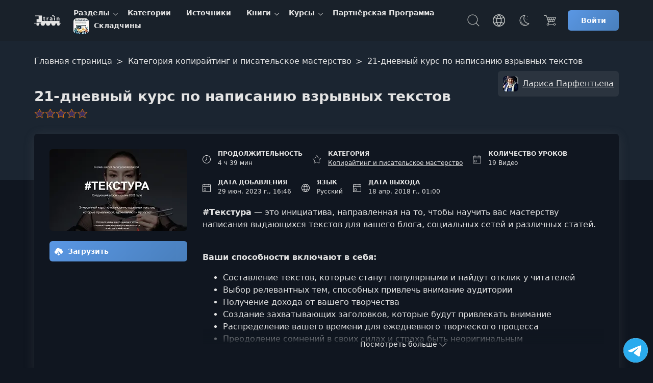

--- FILE ---
content_type: text/html; charset=UTF-8
request_url: https://coursetrain.net/course/21-dnevnyy-kurs-po-napisaniyu-vzryvnyh-tekstov
body_size: 15586
content:
<!DOCTYPE html><html lang="ru"><head><meta charset="UTF-8"><meta name="viewport" content="width=device-width, initial-scale=1"><title>21-дневный курс по написанию взрывных текстов | Лариса Парфентьева</title><meta name="description" content="#Текстура — это инициатива, направленная на то, чтобы научить вас мастерству написания выдающихся текстов для вашего блога, социальных сетей и различных статей."><link rel="icon" type="image/svg+xml" href="/favicon.svg"><meta name="robots" content="index, follow"><link rel="preconnect" href="https://cdn.coursetrain.net" crossorigin><link rel="dns-prefetch" href="https://cdn.coursetrain.net"><link rel="preconnect" href="https://www.googletagmanager.com" crossorigin><link rel="preconnect" href="https://www.gstatic.com" crossorigin><link rel="dns-prefetch" href="https://www.googletagmanager.com"><link rel="dns-prefetch" href="https://www.gstatic.com"> <script async src="https://www.googletagmanager.com/gtag/js?id=G-K1P57WKCCT"></script> <script>
            window.dataLayer = window.dataLayer || [];
            function gtag(){dataLayer.push(arguments);}
            gtag('js', new Date());

            gtag('config', 'G-K1P57WKCCT');
        </script> <meta property="og:type" content="article"><meta property="og:image" content="https://cdn.coursetrain.net/course/21-dnevnyy-kurs-po-napisaniyu-vzryvnyh-tekstov.jpg"><meta property="og:image:alt" content="21-дневный курс по написанию взрывных текстов"><meta name="twitter:image" content="https://cdn.coursetrain.net/course/21-dnevnyy-kurs-po-napisaniyu-vzryvnyh-tekstov.jpg"><meta property="og:video" content="https://vss1.coursetrain.net/s/c79e0d115070cb1f435fe45144d0a1d6/76566d78676f7264606073607371757764600fecf924562c6578746f6a6e6f74643077737172330fecf924566f747773727278747860716f686f77600fecf92456696afefe72fefe77fe75646efefefe750fecf924/lesson1.mp4"><meta property="og:video:type" content="video/mp4"><meta property="og:video:secure_url" content="https://vss1.coursetrain.net/s/c79e0d115070cb1f435fe45144d0a1d6/76566d78676f7264606073607371757764600fecf924562c6578746f6a6e6f74643077737172330fecf924566f747773727278747860716f686f77600fecf92456696afefe72fefe77fe75646efefefe750fecf924/lesson1.mp4"><meta name="twitter:player" content="https://coursetrain.net/course/21-dnevnyy-kurs-po-napisaniyu-vzryvnyh-tekstov"><meta name="twitter:player:width" content="1280"><meta name="twitter:player:height" content="720"><meta property="og:site_name" content="CourseTrain"><meta property="og:title" content="21-дневный курс по написанию взрывных текстов"><meta property="og:description" content="#Текстура — это инициатива, направленная на то, чтобы научить вас мастерству написания выдающихся текстов для вашего блога, социальных сетей и различных статей."><meta property="og:site" content="CourseTrain"><meta name="twitter:card" content="player"><meta name="twitter:domain" content="coursetrain.net"><meta name="twitter:title" content="21-дневный курс по написанию взрывных текстов"><meta name="twitter:description" content="#Текстура — это инициатива, направленная на то, чтобы научить вас мастерству написания выдающихся текстов для вашего блога, социальных сетей и различных статей."><meta property="og:url" content="https://coursetrain.net/course/21-dnevnyy-kurs-po-napisaniyu-vzryvnyh-tekstov"><meta name="twitter:url" content="https://coursetrain.net/course/21-dnevnyy-kurs-po-napisaniyu-vzryvnyh-tekstov"><link rel="canonical" href="https://coursetrain.net/course/21-dnevnyy-kurs-po-napisaniyu-vzryvnyh-tekstov" /><link type="text/css" rel="stylesheet" href="https://coursetrain.net/styles/main.css"><link type="text/css" rel="stylesheet" href="https://coursetrain.net/styles/raw.css?ver=532c6bf1"><link type="text/css" rel="stylesheet" href="https://coursetrain.net/styles/book-one.css?ver=532c6bf1"><link type="text/css" rel="stylesheet" href="https://coursetrain.net/styles/comment.css?ver=532c6bf1"><link type="text/css" rel="stylesheet" href="https://coursetrain.net/styles/course.css?ver=532c6bf1"><link type="text/css" rel="stylesheet" href="https://coursetrain.net/styles/pricing.css?ver=532c6bf1"> <script type="application/ld+json">
        {
            "@context": "https://schema.org",
            "@type": "Course",
            "publisher": {
                "@type": "Organization",
                "name": "CourseTrain",
                "sameAs": "https://coursetrain.net/"
          },
          "creator": [
                {
          "@id": "https://coursetrain.net/source/larisa-parfenteva",
              "@type": "Person",
              "name": "Лариса Парфентьева",
              "sameAs": "https://coursetrain.net/source/larisa-parfenteva"
            }                ],
        "provider": {
          "@type": "Organization",
          "name": "CourseTrain",
          "sameAs": "https://coursetrain.net/",
          "contactPoint": {
            "@type": "ContactPoint",
            "contactType": "customer support",
            "url": "https://coursetrain.net/contacts"
          }
        },
        "@id": "https://coursetrain.net/course/21-dnevnyy-kurs-po-napisaniyu-vzryvnyh-tekstov",
          "name": "21-дневный курс по написанию взрывных текстов",
          "description": "#Текстура &amp;amp;mdash; это инициатива, направленная на то, чтобы научить вас мастерству написания выдающихся текстов для вашего блога, социальных сетей и различных статей.",
          "isAccessibleForFree": true,
          "image": "https://cdn.coursetrain.net/course/21-dnevnyy-kurs-po-napisaniyu-vzryvnyh-tekstov.jpg",
          "inLanguage": "ru",
          "hasCourseInstance": {
              "@type": "CourseInstance",
              "courseMode": "Online",
              "courseWorkload": "PT4H39M",
              "instructor": [{
                 "@id": "https://coursetrain.net/source/larisa-parfenteva",
                 "@type": "Person",
                 "name": "Лариса Парфентьева",
                 "sameAs": "https://coursetrain.net/source/larisa-parfenteva"
                 }        ]        },
        "offers": [
            {
                "@type": "Offer",
                "category": "Free",
                  "price": 0,
                  "priceCurrency": "USD"
              }
          ],
                "about": {
            "name": "копирайтинг и писательское мастерство"
          }
                      }
    </script> </head><body class="theme_light body-train" ><header class="main-header"><div class="container main-header-container"><div class="main-header-side"><button class="nav-toggle" type="button" aria-label="Toggle navigation"><svg width="32" height="32" fill="currentColor" viewBox="0 0 16 16"><use href="https://coursetrain.net/svg/sprite.svg?ver=532c6bf1#icon-toggle"></use></svg></button><a href="https://coursetrain.net/" title="CourseTrain" class="main-header-logo"><svg class="logo-t logo-t-desktop" version="1.1" width="166" height="40" xmlns="http://www.w3.org/2000/svg" viewBox="0 0 1518 191" fill="currentColor"><g><path d="M1261.8,92.2c-2.4,1.1-5.7,1.6-9.9,1.6c-11.4,0-17.1-5.7-17.1-17.1V53.8h-7.2V43.2h7.2V31.3h14.4v11.9h11.7v10.6h-11.7v23c0,1.8,0.5,3.1,1.5,4s2.3,1.4,4,1.4c2.6,0,5-0.7,7-2L1261.8,92.2L1261.8,92.2z"></path><path d="M1299.8,93.2h-14.4l0.1-50.1h14.3v9.3c0.9-2.9,2.4-5.2,4.6-7c2.1-1.8,4.6-2.6,7.5-2.6c1.6,0,2.8,0.1,3.8,0.4v13.6c-1.6-0.7-3.4-1.1-5.4-1.1c-3.1,0-5.6,1.1-7.5,3.4s-2.9,5.3-2.9,9L1299.8,93.2L1299.8,93.2z"></path><path d="M1362.4,87.1c-2.1,4.3-6.3,6.4-12.4,6.4c-4.9,0-8.7-1.4-11.4-4.1c-2.7-2.8-4.1-6.2-4.1-10.4c0-4.8,1.8-8.6,5.3-11.2c3.5-2.7,8.8-4,15.7-4h6.3v-3.5c0-4.2-2.8-6.3-8.4-6.3c-5.4,0-10.4,1.5-15,4.5V45.6c3.9-2.2,9.7-3.4,17.1-3.4c7.1,0,12.4,1.5,15.9,4.6s5.2,7.8,5.2,14.3v32.1h-14.1L1362.4,87.1L1362.4,87.1z M1355.3,83.4c2,0,3.6-0.6,4.7-1.9s1.7-3,1.7-5.1v-3.7h-4.7c-2.4,0-4.3,0.5-5.6,1.6c-1.3,1-2,2.4-2,4C1349.4,81.7,1351.4,83.4,1355.3,83.4z"></path><rect x="1403.2" y="43.1" width="14.4" height="50.1"></rect><path d="M1490.8,93.2h-14.4V63.3c0-3-0.7-5.2-2.1-6.8c-1.4-1.5-3.3-2.3-5.8-2.3c-2.6,0-4.8,1-6.6,3.1c-1.8,2.1-2.6,5.2-2.6,9.3v26.5h-14.4V43h14.4v8.5c1.2-2.8,3.2-5,5.8-6.6c2.6-1.6,5.7-2.4,9.3-2.4c5.1,0,9.2,1.5,12.1,4.6s4.3,7.6,4.3,13.5L1490.8,93.2L1490.8,93.2z"></path></g><ellipse cx="1410.4" cy="28.8" rx="7.5" ry="7.2"></ellipse><ellipse transform="matrix(0.3625 -0.932 0.932 0.3625 873.5683 1319.1382)" cx="1401" cy="21" rx="7.7" ry="9.4"></ellipse><ellipse transform="matrix(0.2003 -0.9797 0.9797 0.2003 1094.4684 1369.9008)" cx="1386.4" cy="14.5" rx="10.3" ry="14.4"></ellipse><line class="st0" x1="1197.5" y1="31.4" x2="1181" y2="101.4"></line><rect x="1205.4" y="100.9" class="st1" width="286.4" height="40.1"></rect><rect x="1083.5" y="133.5" class="st1" width="427.5" height="9.2"></rect><rect x="1155.3" y="10.8" class="st1" width="52.6" height="113.6"></rect><rect x="1121.9" y="70" class="st1" width="40.9" height="54.3"></rect><rect x="1099.4" y="10.8" class="st1" width="63.5" height="11.7"></rect><circle class="st1" cx="1223.1" cy="146.2" r="33.4"></circle><circle class="st1" cx="1140.7" cy="158.1" r="21.3"></circle><circle class="st1" cx="1473.8" cy="158.1" r="21.3"></circle><circle class="st1" cx="1308.1" cy="146.2" r="33.4"></circle><circle class="st1" cx="1394.1" cy="145.2" r="33.4"></circle><g><ellipse class="st2" cx="254.8" cy="94.1" rx="83.7" ry="82.3"></ellipse><ellipse class="st2" cx="254.8" cy="94.1" rx="58.5" ry="57.6"></ellipse><ellipse class="st2" cx="254.1" cy="93.5" rx="13.9" ry="13.7"></ellipse><line class="st2" x1="254.8" y1="79.9" x2="254.8" y2="36.5"></line><line class="st2" x1="260.2" y1="83.2" x2="282.1" y2="45.7"></line><line class="st2" x1="267.2" y1="85.1" x2="305.4" y2="63.5"></line><line class="st2" x1="269.3" y1="91.6" x2="313.4" y2="91.6"></line><line class="st2" x1="254.3" y1="81.1" x2="254.3" y2="37.8"></line><line class="st2" x1="246.9" y1="81.3" x2="224.9" y2="43.7"></line><line class="st2" x1="243" y1="86.4" x2="204.9" y2="64.7"></line><line class="st2" x1="241" y1="91.6" x2="197" y2="91.6"></line><line class="st2" x1="245.1" y1="103.2" x2="223" y2="140.7"></line><line class="st2" x1="241" y1="98.9" x2="201.6" y2="118.3"></line><line class="st2" x1="239.7" y1="92.2" x2="195.7" y2="92.2"></line><line class="st2" x1="253.7" y1="107.9" x2="253.7" y2="151.3"></line><line class="st2" x1="262.7" y1="105.1" x2="289.4" y2="139.6"></line><line class="st2" x1="268" y1="99.8" x2="307.4" y2="119.3"></line><line class="st2" x1="268" y1="92.2" x2="312.1" y2="92.2"></line><polygon class="st3" points="212.4,121.2 391.8,75.5 395.7,89.1 216.3,134.6"></polygon><ellipse class="st4" cx="201.4" cy="132.2" rx="13.9" ry="13.7"></ellipse></g><g class="prim"><path d="M136.2,168.2c-12.8,7-28.2,10.4-46.3,10.4c-24.8,0-45.2-7.9-61.2-23.6C12.6,139.3,4.6,118.9,4.6,93.9C5,69.1,13.1,48.7,28.7,32.5c15.6-16.2,37-24.3,64.2-24.3c16.7,0,31.2,3.2,43.3,9.4v40.7c-11.5-7.2-24.3-10.7-38.4-10.7c-13.2,0-24,4-32.2,11.9c-8.3,7.9-12.5,19.4-12.7,34.4c0.9,14.6,5.2,25.8,13,33.9c7.8,8,18.1,12.1,30.9,12.1c13.7,0,26.8-3.8,39.4-11.4V168.2z"></path><path d="M540.4,176h-47.6v-26.4c-8.7,18.5-25.4,27.7-50.2,27.7c-16.9,0-30.1-4.7-39.6-14.2s-14-23.4-14-41.8V10.9h47.6v99.7c0,19.3,8.5,29,25.4,29c20.6,0,30.9-13.8,30.9-41.4V10.9h47.6L540.4,176L540.4,176z"></path><path d="M646.9,176h-47.6l0.3-165.1h47.2v30.6c3-9.6,8.1-17.2,15.1-23c7.1-5.8,15.3-8.6,24.6-8.6c5.2,0,9.3,0.4,12.4,1.3v45c-5.2-2.4-11.2-3.6-17.9-3.6c-10.2,0-18.5,3.7-24.8,11.2s-9.4,17.4-9.4,29.8V176H646.9z"></path><path d="M853.1,126.2c0,16.3-5.9,28.9-17.6,37.8c-11.7,8.9-27.3,13.4-46.6,13.4c-20,0-36.7-3.4-50.2-10.1V125c15,10.4,30.8,15.6,47.6,15.6c11.9,0,17.9-3.8,17.9-11.4c0-2-0.5-3.8-1.6-5.5s-2.9-3.4-5.5-4.9s-5-2.8-7.2-3.7c-2.2-1-5.3-2.3-9.4-4.1c-4.1-1.7-7.3-3.1-9.4-4.2c-21.9-10.4-32.9-26.1-32.9-46.9c0-16.1,6.1-28.6,18.4-37.5C768.9,13.5,784.1,9,802.4,9c16.9,0,31.1,2.3,42.3,6.8v40.7c-11.5-6.7-25-10.1-40.4-10.1c-5.6,0-10,1.1-13,3.4s-4.6,5.2-4.6,8.6c0,2,0.5,3.8,1.6,5.5s2.9,3.4,5.4,4.9s4.9,2.9,7.2,4.1s5.4,2.7,9.4,4.4c4,1.7,7.2,3.3,9.6,4.6c10,5.2,18,11.2,24.1,18.1C850.1,106.8,853.1,115.5,853.1,126.2z"></path><path d="M1032.3,166.6c-11.3,7.4-28.6,11.1-51.8,11.1c-27.1,0-48.3-7.9-63.4-23.6c-15.1-15.7-22.6-36-22.6-60.7c0-26.3,7.3-46.8,22-61.7c14.7-14.9,32.7-22.3,54.2-22.3c22.1,0,39.6,6.5,52.4,19.4s19.2,32.2,19.2,57.8c0,5-0.9,13.6-2.6,25.7h-97.1c3.3,9.1,8.9,16.2,16.9,21.2s17.7,7.5,29,7.5c16.7,0,31.3-4.7,43.6-14v39.6H1032.3z M972.7,45.4c-7.6,0-14.3,2.8-20.2,8.3s-9.8,13.7-11.7,24.6h57.3v-3.9C996.6,55,988.1,45.4,972.7,45.4z"></path></g></svg><svg class="logo-t-mobile" width="60" height="40"><use href="https://coursetrain.net/svg/sprite.svg?ver=532c6bf1#icon-logo-t-mobile"></use></svg></a><nav class="nav" aria-label="Main navigation"><ul class="nav-container" data-cdn="https://cdn.coursetrain.net" data-domain="coursetrain.net" data-cdn-enabled="1"><li class="nav-li nav-li-child" data-nav-id="38" data-nav-lazy="true"><a href="/topic" class="nav-a" title="Разделы"> Разделы </a><button class="nav-li-child-toggle" type="button" aria-expanded="false">Toggle children</button></li><li class="nav-li " data-nav-id="2" ><a href="/category" class="nav-a" title="Категории"> Категории </a></li><li class="nav-li " data-nav-id="34" ><a href="/source" class="nav-a" title="Источники"> Источники </a></li><li class="nav-li nav-li-child" data-nav-id="33" data-nav-lazy="true"><a href="/book" class="nav-a" title="Книги"> Книги </a><button class="nav-li-child-toggle" type="button" aria-expanded="false">Toggle children</button></li><li class="nav-li nav-li-child" data-nav-id="36" data-nav-lazy="true"><a href="/course" class="nav-a" title="Курсы"> Курсы </a><button class="nav-li-child-toggle" type="button" aria-expanded="false">Toggle children</button></li><li class="nav-li " data-nav-id="132" ><a href="/partnership" class="nav-a" title="Партнёрская Программа"> Партнёрская Программа </a></li><li class="nav-li " data-nav-id="234" ><a href="/category/skladchiny" class="nav-a" title="Складчины"><div class="it-picture mr-5"><img src="https://cdn.coursetrain.net/categories/30x30/skladchiny.webp" srcset="https://cdn.coursetrain.net/categories/60x60/skladchiny.webp 2x" width="30" height="30" alt="Складчины logo" loading="lazy" decoding="async" class="it-icon" data-type="category" ></div> Складчины </a></li></ul></nav></div><div class="main-header-side main-header-side-right"><button class="main-header-base main-header-search mr-10"><span class="vh">Поиск</span><svg class="icon"><use href="https://coursetrain.net/svg/sprite.svg?ver=532c6bf1#icon-search"></use></svg></button><div class="drop mr-10 show-lg"><button class="main-header-base" aria-label="Toggle Languages"><span class="vh">Язык</span><svg class="icon"><use href="https://coursetrain.net/svg/sprite.svg?ver=532c6bf1#icon-language"></use></svg></button><div class="drop-menu"><div class="drop-a drop-item " data-type="language-item" data-title="en" title="English"><svg class="drop-icon"><use href="https://coursetrain.net/svg/sprite.svg?ver=532c6bf1#icon-flag-us"></use></svg> English </div><div class="drop-a drop-item drop-item_active" data-type="language-item" data-title="ru" title="Русский"><svg class="drop-icon"><use href="https://coursetrain.net/svg/sprite.svg?ver=532c6bf1#icon-flag-ru"></use></svg> Русский </div><div class="drop-a drop-item " data-type="language-item" data-title="uk" title="Українська"><svg class="drop-icon"><use href="https://coursetrain.net/svg/sprite.svg?ver=532c6bf1#icon-flag-ua"></use></svg> Українська </div></div></div><div class="drop mr-10 show-lg"><button class="main-header-base" aria-label="Toggle Thems"><span class="vh">Темы:</span><svg class="icon"><use href="https://coursetrain.net/svg/sprite.svg?ver=532c6bf1#icon-moon"></use></svg></button><div class="drop-menu"><div class="drop-a drop-item drop-item_active" data-type="theme-item" data-title="light" title="Голубая"> Голубая </div><div class="drop-a drop-item " data-type="theme-item" data-title="dark" title="Фиолетовая"> Фиолетовая </div><div class="drop-a drop-item " data-type="theme-item" data-title="orange" title="Cветлая"> Cветлая </div><div class="drop-a drop-item " data-type="theme-item" data-title="terminal" title="Терминал"> Терминал </div><div class="drop-a drop-item " data-type="theme-item" data-title="far" title="Norton"> Norton </div></div></div><a href="https://coursetrain.net/pricing" title="Цена" class="main-header-base mr-15"><svg class="icon"><use href="https://coursetrain.net/svg/sprite.svg?ver=532c6bf1#icon-basket"></use></svg></a><a href="https://coursetrain.net/sign-in" title="Войти" class="btn btn-s"> Войти </a></div></div></header><main id="main-content" tabindex="-1"><div class="gradient raw"><div class="container"><div class="breadcrumbs pt-20" itemscope itemtype="https://schema.org/BreadcrumbList"><span class="breadcrumbs__span" itemprop="itemListElement" itemscope itemtype="https://schema.org/ListItem"><a class="breadcrumbs__a" itemprop="item" href="https://coursetrain.net/"><span itemprop="name">Главная страница</span></a><meta itemprop="position" content="1"/></span><span class="breadcrumbs__span" itemprop="itemListElement" itemscope itemtype="https://schema.org/ListItem"><a class="breadcrumbs__a" itemprop="item" href="https://coursetrain.net/category/kopirayting-i-pisatelskoe-masterstvo"><span itemprop="name">Категория копирайтинг и писательское мастерство</span></a><meta itemprop="position" content="2"/></span><span class="breadcrumbs__span" itemprop="itemListElement" itemscope itemtype="https://schema.org/ListItem"><span class="breadcrumbs__a breadcrumbs__a_active" itemprop="name">21-дневный курс по написанию взрывных текстов</span><meta itemprop="item" content="https://coursetrain.net/course/21-dnevnyy-kurs-po-napisaniyu-vzryvnyh-tekstov"><meta itemprop="position" content="3"/></span></div><div class="raw-box"><h1 class="raw-title">21-дневный курс по написанию взрывных текстов</h1><div class="raw-source"><a class="raw-source-item" href="#larisa-parfenteva" title="Лариса Парфентьева"><div class="it-picture"><img src="https://cdn.coursetrain.net/sources/30x30/larisa-parfenteva.webp" srcset="https://cdn.coursetrain.net/sources/60x60/larisa-parfenteva.webp 2x" width="30" height="30" alt="Лариса Парфентьева logo" loading="lazy" decoding="async" class="it-icon" data-type="source" ></div><span class="it-name">Лариса Парфентьева</span></a></div><div class="raw-rating"><div class="raw-rating-on" style="width: 0%;" data-text="+0/-0"></div></div></div></div></div><div class="book-wrap"><div class="container"><div class="book-wrap-flex"><div class="book-wrap-poster course-page-poster "><div class="book-wrap-figure"><img src="https://cdn.coursetrain.net/courses/270x160/21-dnevnyy-kurs-po-napisaniyu-vzryvnyh-tekstov.webp" srcset="https://cdn.coursetrain.net/courses/540x320/21-dnevnyy-kurs-po-napisaniyu-vzryvnyh-tekstov.webp 2x" width="270" height="160" alt="21-дневный курс по написанию взрывных текстов" loading="lazy" decoding="async" class="book-wrap-img" data-type="course" ></div><a href="https://coursetrain.net/sign-in" title="Sign in" class="btn book-wrap-btn"><svg class="icon"><use href="https://coursetrain.net/svg/sprite.svg?ver=532c6bf1#icon-download"></use></svg> Загрузить </a></div><div class="book-wrap-content"><div class="book-wrap-info"><div class="course-box-item"><div class="course-box-left"><svg class="icon"><use href="https://coursetrain.net/svg/sprite.svg?ver=532c6bf1#icon-time"></use></svg></div><div class="course-box-right"><div class="course-box-title">Продолжительность</div><div class="course-box-value"> 4 ч 39 мин </div></div></div><div class="course-box-item"><div class="course-box-left"><svg class="icon"><use href="https://coursetrain.net/svg/sprite.svg?ver=532c6bf1#icon-star"></use></svg></div><div class="course-box-right"><div class="course-box-title">Категория</div><a class="course-box-value" href="https://coursetrain.net/category/kopirayting-i-pisatelskoe-masterstvo" title="Копирайтинг и писательское мастерство">Копирайтинг и писательское мастерство</a></div></div><div class="course-box-item"><div class="course-box-left"><svg class="icon"><use href="https://coursetrain.net/svg/sprite.svg?ver=532c6bf1#icon-calendar"></use></svg></div><div class="course-box-right"><div class="course-box-title">Количество уроков</div><div class="course-box-value">19 Видео</div></div></div><div class="course-box-item"><div class="course-box-left"><svg class="icon"><use href="https://coursetrain.net/svg/sprite.svg?ver=532c6bf1#icon-calendar"></use></svg></div><div class="course-box-right"><div class="course-box-title">Дата добавления</div><div class="course-box-value">29 июн. 2023 г., 16:46</div></div></div><div class="course-box-item"><div class="course-box-left"><svg class="icon"><use href="https://coursetrain.net/svg/sprite.svg?ver=532c6bf1#icon-language"></use></svg></div><div class="course-box-right"><div class="course-box-title">Язык</div><div class="course-box-value">Русский</div></div></div><div class="course-box-item"><div class="course-box-left"><svg class="icon"><use href="https://coursetrain.net/svg/sprite.svg?ver=532c6bf1#icon-calendar"></use></svg></div><div class="course-box-right"><div class="course-box-title">Дата выхода</div><div class="course-box-value">18 апр. 2018 г., 01:00</div></div></div></div><div class="book-wrap-description"><p><strong>#Текстура</strong> &mdash; это инициатива, направленная на то, чтобы научить вас мастерству написания выдающихся текстов для вашего блога, социальных сетей и различных статей.</p><br><p><strong>Ваши способности включают в себя:</strong></p><ul><li>Составление текстов, которые станут популярными и найдут отклик у читателей</li><li>Выбор релевантных тем, способных привлечь внимание аудитории</li><li>Получение дохода от вашего творчества</li><li>Создание захватывающих заголовков, которые будут привлекать внимание</li><li>Распределение вашего времени для ежедневного творческого процесса</li><li>Преодоление сомнений в своих силах и страха быть неоригинальным</li><li>Формирование концепции книги и её представление издательствам</li><li>Изучение уникальных методов написания выдающихся текстов по любым вопросам</li></ul><p><br><strong>БОНУС:</strong> Вы также лучше поймете себя и получите мощное вдохновение.</p><p><strong>Это для вас, если вы:</strong></p><ul><li><strong>Страстный писатель:</strong> Вы обожаете писать и стремитесь найти применение своему умению</li><li><strong>Творец:</strong> Для вас письмо — это больше, чем хобби, это возможное жизненное призвание</li><li><strong>Блогер или эксперт:</strong> Вы стремитесь создавать привлекательные тексты для социальных медиа, касающиеся вашей деятельности</li><li><strong>Копирайтер или фрилансер:</strong> Желаете заниматься написанием текстов на заказ, осваивать удаленную работу и зарабатывать на этом</li><li><strong>Писатель:</strong> Стремитесь написать увлекательное нонфикшн произведение</li><li><strong>Даже если вы мама в декрете:</strong> Хотите интересно делиться историями из своей жизни</li></ul><div class="book-wrap-more">Посмотреть больше <svg width="14" height="8" viewBox="0 0 14 8" xmlns="http://www.w3.org/2000/svg"><path d="M7.0003 6.79988L0.978751 0.778328C0.830657 0.630234 0.593148 0.630234 0.445054 0.778328C0.296961 0.926422 0.296961 1.16393 0.445054 1.31202L6.73485 7.60182C6.88294 7.74991 7.12045 7.74991 7.26855 7.60182L13.5555 1.31202C13.6282 1.23937 13.6673 1.14158 13.6673 1.04657C13.6673 0.951568 13.631 0.853771 13.5555 0.781121C13.4075 0.633027 13.1699 0.633027 13.0219 0.781121L7.0003 6.79988Z" fill="currentColor"/></svg></div></div></div></div></div></div><div><div class="main-content relative"><div class="container"><div class="player"><div class="player-box"><div class="player-left bb"><div id="player-error-notification" class="notification notification-error mb-10" style="display: none;"><div class="notification-container"><p id="player-error-message"></p></div></div><div id="player" class="ar-6-8" data-error-load="Видео недоступно из-за блокировки провайдером или сервер видео недоступен, что маловероятно. Попробуйте использовать VPN для обхода блокировок."><svg class="player-play"><use href="https://coursetrain.net/svg/sprite.svg?ver=532c6bf1#icon-play"></use></svg></div></div><div class="player-right"><form autocomplete="off" class="mb-10"><label for="lessonSearch" class="vh">Поиск</label><input type="search" class="c-input c-input-size-m" placeholder="Поиск по урокам" name="q" id="lessonSearch"></form><ol id="lessons-list" class="lessons-list"><li class="lessons-item lessons-item-video" data-index="1"><div class="lessons-head"><span class="lessons-title">Урок 1.</span><span class="lessons-duration">00:16:58</span></div><div class="lessons-name">Поехали в Текстоманию!</div><progress value="0" max="100"></progress></li><li class="lessons-item lessons-item-video" data-index="2"><div class="lessons-head"><span class="lessons-title">Урок 2.</span><span class="lessons-duration">00:15:09</span></div><div class="lessons-name">Как выбрать классную тему и что делать, если все уже написано?</div><progress value="0" max="100"></progress></li><li class="lessons-item lessons-item-video" data-index="3"><div class="lessons-head"><span class="lessons-title">Урок 3.</span><span class="lessons-duration">00:12:56</span></div><div class="lessons-name">Преодолеваем страх чистого листа</div><progress value="0" max="100"></progress></li><li class="lessons-item lessons-item-video" data-index="4"><div class="lessons-head"><span class="lessons-title">Урок 4.</span><span class="lessons-duration">00:15:15</span></div><div class="lessons-name">Структура</div><progress value="0" max="100"></progress></li><li class="lessons-item lessons-item-video" data-index="5"><div class="lessons-head"><span class="lessons-title">Урок 5.</span><span class="lessons-duration">00:13:57</span></div><div class="lessons-name">Начинаем есть &quot;Бутерброд&quot;</div><progress value="0" max="100"></progress></li><li class="lessons-item lessons-item-video" data-index="6"><div class="lessons-head"><span class="lessons-title">Урок 6.</span><span class="lessons-duration">00:19:58</span></div><div class="lessons-name">Фактура</div><progress value="0" max="100"></progress></li><li class="lessons-item lessons-item-video" data-index="7"><div class="lessons-head"><span class="lessons-title">Урок 7.</span><span class="lessons-duration">01:03:44</span></div><div class="lessons-name">5 точек G хорошего текста</div><progress value="0" max="100"></progress></li><li class="lessons-item lessons-item-video" data-index="8"><div class="lessons-head"><span class="lessons-title">Урок 8.</span><span class="lessons-duration">00:09:14</span></div><div class="lessons-name">Фактура:исследования, факты, метафоры</div><progress value="0" max="100"></progress></li><li class="lessons-item lessons-item-video" data-index="9"><div class="lessons-head"><span class="lessons-title">Урок 9.</span><span class="lessons-duration">00:07:49</span></div><div class="lessons-name">Затравочка пошла!</div><progress value="0" max="100"></progress></li><li class="lessons-item lessons-item-video" data-index="10"><div class="lessons-head"><span class="lessons-title">Урок 10.</span><span class="lessons-duration">00:07:47</span></div><div class="lessons-name">Пилим заголовок</div><progress value="0" max="100"></progress></li><li class="lessons-item lessons-item-video" data-index="11"><div class="lessons-head"><span class="lessons-title">Урок 11.</span><span class="lessons-duration">00:08:33</span></div><div class="lessons-name">Как писать?</div><progress value="0" max="100"></progress></li><li class="lessons-item lessons-item-video" data-index="12"><div class="lessons-head"><span class="lessons-title">Урок 12.</span><span class="lessons-duration">00:09:00</span></div><div class="lessons-name">Литературные приемы</div><progress value="0" max="100"></progress></li><li class="lessons-item lessons-item-video" data-index="13"><div class="lessons-head"><span class="lessons-title">Урок 13.</span><span class="lessons-duration">00:10:14</span></div><div class="lessons-name">Поглотители &quot;Слоек&quot;</div><progress value="0" max="100"></progress></li><li class="lessons-item lessons-item-video" data-index="14"><div class="lessons-head"><span class="lessons-title">Урок 14.</span><span class="lessons-duration">00:13:40</span></div><div class="lessons-name">Умение сокращать</div><progress value="0" max="100"></progress></li><li class="lessons-item lessons-item-video" data-index="15"><div class="lessons-head"><span class="lessons-title">Урок 15.</span><span class="lessons-duration">00:10:26</span></div><div class="lessons-name">Образ и позиционирование</div><progress value="0" max="100"></progress></li><li class="lessons-item lessons-item-video" data-index="16"><div class="lessons-head"><span class="lessons-title">Урок 16.</span><span class="lessons-duration">00:12:53</span></div><div class="lessons-name">Правила хорошего интервью</div><progress value="0" max="100"></progress></li><li class="lessons-item lessons-item-video" data-index="17"><div class="lessons-head"><span class="lessons-title">Урок 17.</span><span class="lessons-duration">00:12:08</span></div><div class="lessons-name">Как начать писать для крупных площадок</div><progress value="0" max="100"></progress></li><li class="lessons-item lessons-item-video" data-index="18"><div class="lessons-head"><span class="lessons-title">Урок 18.</span><span class="lessons-duration">00:11:48</span></div><div class="lessons-name">Как написать книгу?</div><progress value="0" max="100"></progress></li><li class="lessons-item lessons-item-video" data-index="19"><div class="lessons-head"><span class="lessons-title">Урок 19.</span><span class="lessons-duration">00:07:51</span></div><div class="lessons-name">Финальный текст</div><progress value="0" max="100"></progress></li></ol></div></div></div></div><div class="container"><div class="progress-box"><progress value="0" max="100"></progress></div></div> <script>

            "use strict";
            // (function () {
                var courseId = "147";
                var lessonSearchInput = document.getElementById("lessonSearch");
                var lessonsItems = document.getElementsByClassName("lessons-item-video");

                function filterLessonsItems() {
                    var searchTerm = lessonSearchInput.value.toLowerCase();
                    Array.prototype.forEach.call(lessonsItems, function (item) {
                        var lessonName = item.getElementsByClassName('lessons-name')[0].textContent.toLowerCase();
                        if (lessonName.indexOf(searchTerm) !== -1) {
                            item.style.display = '';
                        } else {
                            item.style.display = 'none';
                        }
                    });
                }

                lessonSearchInput.addEventListener('input', filterLessonsItems);

                localStorage.removeItem('less');


                var playerb = document.getElementsByClassName('player-play')[0];

                if (lessonsItems && lessonsItems.length) {
                    Array.prototype.forEach.call(lessonsItems, function (element) {
                        element.addEventListener('click', function (e) {
                            var index = e.currentTarget.getAttribute('data-index');
                            if(myPlayer === undefined) {
                                localStorage.setItem('less', index);
                                playerb.dispatchEvent(new Event('click'));
                            } else {
                                myPlayer.api("find","c147"+index);
                                myPlayer.api('play');
                            }
                        })
                    });
                }

                if (playerb) {
                    playerb.addEventListener('click', function () {
                        ajax('/api/v1/course/'+courseId+'/lessons', 'GET').then(function (data) {
                            playerb.classList.add('player-play_active');
                            loadPlayer(data);
                        }).catch(function (error) {
                            if (gtag && typeof gtag === 'function') {
                                gtag('event', 'player_error', {'text': typeof error === 'object' ? JSON.stringify(error) : error});
                            }
                            showSN(error.message, 'error');
                            location.reload();
                        });
                    }, {once: true});
                }

                if(typeof window.URLSearchParams === 'function') {
                    var searchParams = new URLSearchParams(location.search);
                    if(searchParams.has('lesson')) {
                        var l = String(Number(searchParams.get("lesson")));
                        addClassToLastVideo(l);
                    }                 } 
                function addClassToLastVideo(num) {
                    localStorage.setItem('less', num);
                    var element = document.querySelector('.lessons-item[data-index="'+num+'"]');
                    if(element) {
                        if (location.href.indexOf('com-id-') === -1) {
                            setTimeout(function (){
                                document.getElementById('player').scrollIntoView({block: "center", behavior: "smooth"});
                            }, 1000)
                        }
                        element.classList.add('lessons-item_active');
                        if(element.closest('body').clientWidth > 991) {
                            element.closest('.lessons-list').scrollTop = element.offsetTop - 60;
                        }
                    }
                }

                function loadPlayer(lessons) {
                    var myScript = document.createElement("script");
                    myScript.src = "/libraries/playerjs.js?ver=532c6bf1";
                    myScript.type = "text/javascript";
                    myScript.onreadystatechange = myScript.onload = function () {
                        scriptLoaded(lessons);
                    };
                    document.body.insertBefore(myScript, document.getElementsByClassName('footer')[0]);
                }


                function scriptLoaded(lessons) {
                    ichp(lessons);
                }

                function PlayerjsEvents(event,id,data){
                }

                var myPlayer;
                var player = document.getElementById("player");

                function handlePlayerError(error) {
                    // Get error message from data attribute
                    const errorMessage = player.dataset.errorLoad || 'Failed to load player';
                    
                    // Show error notification above the player
                    const notification = document.getElementById('player-error-notification');
                    const messageElement = document.getElementById('player-error-message');
                    
                    if (notification && messageElement) {
                        messageElement.textContent = errorMessage;
                        notification.style.display = 'block';
                    }

                    // Also show toast notification if available
                    if (typeof window.showSN === 'function') {
                        window.showSN(errorMessage, 'error');
                    }

                    // Track error
                    if (typeof window.gtag === 'function') {
                        window.gtag('event', 'player_error', {
                            'event_category': 'Player',
                            'event_label': 'Player Error',
                            'course_id': courseId,
                            'error': typeof error === 'object' ? JSON.stringify(error) : error
                        });
                    }
                }

                function ichp(playList) {
                    try {
                        myPlayer = new Playerjs({id: "player", file: playList, autoplay: 1, lang: 'ru'});
                    } catch (error) {
                        handlePlayerError(error);
                        return;
                    }

                    player.addEventListener("time", function() {
                        var duration = myPlayer.api('duration');
                        var currentTime = myPlayer.api('time');
                        if(duration > 0){
                            var progressPercent = (currentTime / duration) * 100;
                            if(progressPercent > 100) progressPercent = 100;

                            var playlistId = myPlayer.api('playlist_id');
                            var currentLesson = playlistId.substring(String('c147').length);

                            if(currentLesson && progressPercent > 0 && progressPercent < 100){
                                var lessonItem = document.querySelector('.lessons-item-video[data-index="'+currentLesson+'"]');
                                if(lessonItem){
                                    var progressElement = lessonItem.querySelector('progress');
                                    if(progressElement){
                                        progressElement.value = parseFloat(progressPercent).toFixed(2);
                                    }
                                }
                            }
                        }
                    });
                }

                if (player) {
                    player.addEventListener("play", function (e) {
                        var playlistId = myPlayer.api('playlist_id');
                        var currentLess = playlistId.substring(String('c147').length);
                        setActiveLesson(currentLess, e.target.closest('body').clientWidth);
                        try {
                            var link = String(window.location.origin) + String(window.location.pathname) + '?lesson=' + String(currentLess);
                            window.history.replaceState(null, null, link);
                            // const progress = document.querySelector('progress');
                            // if(progress) {
                            //     const percent = myPlayer.api("playlist","played") || 0;
                            //     progress.value = percent;
                            // }
                        } catch (e) {
                            console.error(e);
                        }
                    })

                    if(Number() > 0) {
                        localStorage.setItem('seek', '');
                        localStorage.setItem('track', '');
                    }

                    player.addEventListener("init", function () {
                        var less = localStorage.getItem('less');
                        if(less) {
                            myPlayer.api("find","c147"+less);
                            myPlayer.api('play');
                        }
                    });
                }

                
                function setActiveLesson(num, width) {
                    if (lessonsItems && lessonsItems.length) {
                        Array.prototype.forEach.call(lessonsItems, function (element) {
                            if(element.getAttribute('data-index') === num) {
                                element.classList.add('lessons-item_active');
                                if(width > 992) {
                                    element.closest('.lessons-list').scrollTop = element.offsetTop - 60;
                                }
                            } else {
                                element.classList.remove('lessons-item_active');
                            }
                        });
                    }
                }

                window.playerWideMode = false;
                window.PlayerWideMode = function(){
                    if(playerWideMode){
                        document.getElementsByClassName("player")[0].classList.remove('player-full');
                        document.body.classList.remove('player-wide-mode');
                    } else {
                        document.getElementsByClassName("player")[0].classList.add('player-full');
                        document.body.classList.add('player-wide-mode');
                    }
                    window.playerWideMode = !window.playerWideMode;
                }
            // })();
        </script> </div></div><section class="container mb-20"><h2 class="standard-title text-left mb-20">Автор - Лариса Парфентьева</h2><div class="posts"><article class="post-card" id="larisa-parfenteva" data-item="true"><div class="post-picture post-picture-square"><img src="https://cdn.coursetrain.net/sources/220x220/larisa-parfenteva.webp" srcset="https://cdn.coursetrain.net/sources/440x440/larisa-parfenteva.webp 2x" width="220" height="220" alt="Лариса Парфентьева logo" loading="lazy" data-link="https://coursetrain.net/source/larisa-parfenteva" decoding="async" class="post-picture-img" data-type="source" ></div><div class="post-info"><div class="post-main"><h3 class="post-title"><a href="https://coursetrain.net/source/larisa-parfenteva" class="post-title-link" title="Лариса Парфентьева"> Лариса Парфентьева </a></h3><p class="post-description"> Автор бестселлера «100 способов изменить жизнь» (издательство МИФ), создатель проекта #Селфквест, журналист, колумнист СМИ. Выступает на TEDx. Работает в издательстве МИФ. </p></div><div class="post-footer"><div class="post-tags"><div class="post-date"><svg class="icon"><use href="https://coursetrain.net/svg/sprite.svg?ver=532c6bf1#icon-source"></use></svg> Автор </div></div></div></div></article></div></section><div class="standard mt-25"><div class="container"><section class="topnews"><div class="topnews-head-container"><h2 class="topnews-head"> Другие материалы в этой категории </h2><div class="topnews-buttons"><button class="topnews-button topnews-button-prev" data-api="true" data-action="advisory-courses-prev" aria-label="Previous" title="Previous"><svg class="icon"><use href="https://coursetrain.net/svg/sprite.svg?ver=532c6bf1#icon-arrow"></use></svg><span class="topnews-button-text">Назад</span></button><button class="topnews-button topnews-button-next" data-api="true" data-action="advisory-courses-next" aria-label="Next" title="Next"><svg class="icon"><use href="https://coursetrain.net/svg/sprite.svg?ver=532c6bf1#icon-arrow"></use></svg><span class="topnews-button-text">Вперед</span></button></div></div><div class="slider"><article class="slider-item"><a href="https://coursetrain.net/course/konstruktor-lichnogo-stilya-nayti-svoy-stil-i-zavoevat-chitatelya-uroven-iii" class="topnews-a" title="Конструктор личного стиля: найти свой стиль и завоевать читателя Уровень III"><div class="topnews-picture"><img src="https://cdn.coursetrain.net/courses/260x159/konstruktor-lichnogo-stilya-nayti-svoy-stil-i-zavoevat-chitatelya-uroven-iii.webp" srcset="https://cdn.coursetrain.net/courses/520x318/konstruktor-lichnogo-stilya-nayti-svoy-stil-i-zavoevat-chitatelya-uroven-iii.webp 2x" width="260" height="159" alt="Конструктор личного стиля: найти свой стиль и завоевать читателя Уровень III" loading="lazy" decoding="async" class="topnews-img" data-type="course" ></div><h3 class="topnews-title"> Конструктор личного стиля: найти свой стиль и завоевать читателя Уровень III </h3></a></article><article class="slider-item"><a href="https://coursetrain.net/course/pismennye-kommunikacii-kak-byt-uslyshannym-i-ponyatym" class="topnews-a" title="Письменные коммуникации: как быть услышанным и понятым"><div class="topnews-picture"><img src="https://cdn.coursetrain.net/courses/260x159/pismennye-kommunikacii-kak-byt-uslyshannym-i-ponyatym.webp" srcset="https://cdn.coursetrain.net/courses/520x318/pismennye-kommunikacii-kak-byt-uslyshannym-i-ponyatym.webp 2x" width="260" height="159" alt="Письменные коммуникации: как быть услышанным и понятым" loading="lazy" decoding="async" class="topnews-img" data-type="course" ></div><h3 class="topnews-title"> Письменные коммуникации: как быть услышанным и понятым </h3></a></article><article class="slider-item"><a href="https://coursetrain.net/book/posobie-po-napisaniyu-romanticheskih-istoriy" class="topnews-a" title="Пособие по написанию романтических историй"><div class="topnews-picture"><img src="https://cdn.coursetrain.net/courses/260x159/posobie-po-napisaniyu-romanticheskih-istoriy.webp" srcset="https://cdn.coursetrain.net/courses/520x318/posobie-po-napisaniyu-romanticheskih-istoriy.webp 2x" width="260" height="159" alt="Пособие по написанию романтических историй" loading="lazy" decoding="async" class="topnews-img" data-type="course" ></div><h3 class="topnews-title"> Пособие по написанию романтических историй </h3></a></article><article class="slider-item"><a href="https://coursetrain.net/course/nil-geyman-uchit-masterstvu-rasskazchika" class="topnews-a" title="Нил Гейман учит мастерству рассказчика"><div class="topnews-picture"><img src="https://cdn.coursetrain.net/courses/260x159/nil-geyman-uchit-masterstvu-rasskazchika.webp" srcset="https://cdn.coursetrain.net/courses/520x318/nil-geyman-uchit-masterstvu-rasskazchika.webp 2x" width="260" height="159" alt="Нил Гейман учит мастерству рассказчика" loading="lazy" decoding="async" class="topnews-img" data-type="course" ></div><h3 class="topnews-title"> Нил Гейман учит мастерству рассказчика </h3></a></article><article class="slider-item"><a href="https://coursetrain.net/course/kak-pisat-istorii" class="topnews-a" title="Как писать истории"><div class="topnews-picture"><img src="https://cdn.coursetrain.net/courses/260x159/kak-pisat-istorii.webp" srcset="https://cdn.coursetrain.net/courses/520x318/kak-pisat-istorii.webp 2x" width="260" height="159" alt="Как писать истории" loading="lazy" decoding="async" class="topnews-img" data-type="course" ></div><h3 class="topnews-title"> Как писать истории </h3></a></article><article class="slider-item"><a href="https://coursetrain.net/course/storiteling" class="topnews-a" title="Сторителинг"><div class="topnews-picture"><img src="https://cdn.coursetrain.net/courses/260x159/storiteling.webp" srcset="https://cdn.coursetrain.net/courses/520x318/storiteling.webp 2x" width="260" height="159" alt="Сторителинг" loading="lazy" decoding="async" class="topnews-img" data-type="course" ></div><h3 class="topnews-title"> Сторителинг </h3></a></article><article class="slider-item"><a href="https://coursetrain.net/course/ya-scenarist-pravila-kinodelov-dlya-kreativa-biznesa-i-zhizni" class="topnews-a" title="Я - Сценарист. Правила киноделов для креатива, бизнеса и жизни"><div class="topnews-picture"><img src="https://cdn.coursetrain.net/courses/260x159/ya-scenarist-pravila-kinodelov-dlya-kreativa-biznesa-i-zhizni.webp" srcset="https://cdn.coursetrain.net/courses/520x318/ya-scenarist-pravila-kinodelov-dlya-kreativa-biznesa-i-zhizni.webp 2x" width="260" height="159" alt="Я - Сценарист. Правила киноделов для креатива, бизнеса и жизни" loading="lazy" decoding="async" class="topnews-img" data-type="course" ></div><h3 class="topnews-title"> Я - Сценарист. Правила киноделов для креатива, бизнеса и жизни </h3></a></article></div></section></div></div><section data-type="course"><div class="container"><div class="standard-title text-left mb-20">Комментарии</div><div class="player"><div class="player-box"><div class="player-left player-left-visible"><form method="post" name="comment-form" class="comment-form" id="comment-form" data-object_id="147" data-object="course"><div class="comment-box"><div class="comment-avatar "><img src="https://cdn.coursetrain.net/profiles/50x50/.webp" srcset="https://cdn.coursetrain.net/profiles/100x100/.webp 2x" width="50" height="50" alt=" logo" loading="lazy" decoding="async" class="comment-avatar-image" data-type="profile" ></div><div class="comment"><div class="mb-20"><label for="commentText" class="vh">Комментарий</label><textarea class="c-textarea" id="commentText" name="comment" placeholder="Ваш комментарий" minlength="5" readonly>Только зарегистрированные пользователи могут комментировать</textarea><input type="hidden" name="course_id" value="147"></div><button type="submit" class="comment-submit btn" disabled>Добавить</button></div></div></form><ul class="comment-list" data-object="course" data-object_id="147" data-user_id=""></ul></div><div class="player-right"></div></div></div></div></section></main><footer class="footer"><div class="container"><div class="footer-row"><div class="footer-side footer-side-top"><div class="footer-copy"><svg version="1.1" xmlns="http://www.w3.org/2000/svg" viewBox="0 0 1518 191" fill="currentColor"><g><path d="M1261.8,92.2c-2.4,1.1-5.7,1.6-9.9,1.6c-11.4,0-17.1-5.7-17.1-17.1V53.8h-7.2V43.2h7.2V31.3h14.4v11.9h11.7v10.6h-11.7v23c0,1.8,0.5,3.1,1.5,4s2.3,1.4,4,1.4c2.6,0,5-0.7,7-2L1261.8,92.2L1261.8,92.2z"></path><path d="M1299.8,93.2h-14.4l0.1-50.1h14.3v9.3c0.9-2.9,2.4-5.2,4.6-7c2.1-1.8,4.6-2.6,7.5-2.6c1.6,0,2.8,0.1,3.8,0.4v13.6c-1.6-0.7-3.4-1.1-5.4-1.1c-3.1,0-5.6,1.1-7.5,3.4s-2.9,5.3-2.9,9L1299.8,93.2L1299.8,93.2z"></path><path d="M1362.4,87.1c-2.1,4.3-6.3,6.4-12.4,6.4c-4.9,0-8.7-1.4-11.4-4.1c-2.7-2.8-4.1-6.2-4.1-10.4c0-4.8,1.8-8.6,5.3-11.2c3.5-2.7,8.8-4,15.7-4h6.3v-3.5c0-4.2-2.8-6.3-8.4-6.3c-5.4,0-10.4,1.5-15,4.5V45.6c3.9-2.2,9.7-3.4,17.1-3.4c7.1,0,12.4,1.5,15.9,4.6s5.2,7.8,5.2,14.3v32.1h-14.1L1362.4,87.1L1362.4,87.1z M1355.3,83.4c2,0,3.6-0.6,4.7-1.9s1.7-3,1.7-5.1v-3.7h-4.7c-2.4,0-4.3,0.5-5.6,1.6c-1.3,1-2,2.4-2,4C1349.4,81.7,1351.4,83.4,1355.3,83.4z"></path><rect x="1403.2" y="43.1" width="14.4" height="50.1"></rect><path d="M1490.8,93.2h-14.4V63.3c0-3-0.7-5.2-2.1-6.8c-1.4-1.5-3.3-2.3-5.8-2.3c-2.6,0-4.8,1-6.6,3.1c-1.8,2.1-2.6,5.2-2.6,9.3v26.5h-14.4V43h14.4v8.5c1.2-2.8,3.2-5,5.8-6.6c2.6-1.6,5.7-2.4,9.3-2.4c5.1,0,9.2,1.5,12.1,4.6s4.3,7.6,4.3,13.5L1490.8,93.2L1490.8,93.2z"></path></g><ellipse cx="1410.4" cy="28.8" rx="7.5" ry="7.2"></ellipse><ellipse transform="matrix(0.3625 -0.932 0.932 0.3625 873.5683 1319.1382)" cx="1401" cy="21" rx="7.7" ry="9.4"></ellipse><ellipse transform="matrix(0.2003 -0.9797 0.9797 0.2003 1094.4684 1369.9008)" cx="1386.4" cy="14.5" rx="10.3" ry="14.4"></ellipse><line class="st0" x1="1197.5" y1="31.4" x2="1181" y2="101.4"></line><rect x="1205.4" y="100.9" class="st1" width="286.4" height="40.1"></rect><rect x="1083.5" y="133.5" class="st1" width="427.5" height="9.2"></rect><rect x="1155.3" y="10.8" class="st1" width="52.6" height="113.6"></rect><rect x="1121.9" y="70" class="st1" width="40.9" height="54.3"></rect><rect x="1099.4" y="10.8" class="st1" width="63.5" height="11.7"></rect><circle class="st1" cx="1223.1" cy="146.2" r="33.4"></circle><circle class="st1" cx="1140.7" cy="158.1" r="21.3"></circle><circle class="st1" cx="1473.8" cy="158.1" r="21.3"></circle><circle class="st1" cx="1308.1" cy="146.2" r="33.4"></circle><circle class="st1" cx="1394.1" cy="145.2" r="33.4"></circle><g><ellipse class="st2" cx="254.8" cy="94.1" rx="83.7" ry="82.3"></ellipse><ellipse class="st2" cx="254.8" cy="94.1" rx="58.5" ry="57.6"></ellipse><ellipse class="st2" cx="254.1" cy="93.5" rx="13.9" ry="13.7"></ellipse><line class="st2" x1="254.8" y1="79.9" x2="254.8" y2="36.5"></line><line class="st2" x1="260.2" y1="83.2" x2="282.1" y2="45.7"></line><line class="st2" x1="267.2" y1="85.1" x2="305.4" y2="63.5"></line><line class="st2" x1="269.3" y1="91.6" x2="313.4" y2="91.6"></line><line class="st2" x1="254.3" y1="81.1" x2="254.3" y2="37.8"></line><line class="st2" x1="246.9" y1="81.3" x2="224.9" y2="43.7"></line><line class="st2" x1="243" y1="86.4" x2="204.9" y2="64.7"></line><line class="st2" x1="241" y1="91.6" x2="197" y2="91.6"></line><line class="st2" x1="245.1" y1="103.2" x2="223" y2="140.7"></line><line class="st2" x1="241" y1="98.9" x2="201.6" y2="118.3"></line><line class="st2" x1="239.7" y1="92.2" x2="195.7" y2="92.2"></line><line class="st2" x1="253.7" y1="107.9" x2="253.7" y2="151.3"></line><line class="st2" x1="262.7" y1="105.1" x2="289.4" y2="139.6"></line><line class="st2" x1="268" y1="99.8" x2="307.4" y2="119.3"></line><line class="st2" x1="268" y1="92.2" x2="312.1" y2="92.2"></line><polygon class="st3" points="212.4,121.2 391.8,75.5 395.7,89.1 216.3,134.6"></polygon><ellipse class="st4" cx="201.4" cy="132.2" rx="13.9" ry="13.7"></ellipse></g><g class="prim"><path d="M136.2,168.2c-12.8,7-28.2,10.4-46.3,10.4c-24.8,0-45.2-7.9-61.2-23.6C12.6,139.3,4.6,118.9,4.6,93.9C5,69.1,13.1,48.7,28.7,32.5c15.6-16.2,37-24.3,64.2-24.3c16.7,0,31.2,3.2,43.3,9.4v40.7c-11.5-7.2-24.3-10.7-38.4-10.7c-13.2,0-24,4-32.2,11.9c-8.3,7.9-12.5,19.4-12.7,34.4c0.9,14.6,5.2,25.8,13,33.9c7.8,8,18.1,12.1,30.9,12.1c13.7,0,26.8-3.8,39.4-11.4V168.2z"></path><path d="M540.4,176h-47.6v-26.4c-8.7,18.5-25.4,27.7-50.2,27.7c-16.9,0-30.1-4.7-39.6-14.2s-14-23.4-14-41.8V10.9h47.6v99.7c0,19.3,8.5,29,25.4,29c20.6,0,30.9-13.8,30.9-41.4V10.9h47.6L540.4,176L540.4,176z"></path><path d="M646.9,176h-47.6l0.3-165.1h47.2v30.6c3-9.6,8.1-17.2,15.1-23c7.1-5.8,15.3-8.6,24.6-8.6c5.2,0,9.3,0.4,12.4,1.3v45c-5.2-2.4-11.2-3.6-17.9-3.6c-10.2,0-18.5,3.7-24.8,11.2s-9.4,17.4-9.4,29.8V176H646.9z"></path><path d="M853.1,126.2c0,16.3-5.9,28.9-17.6,37.8c-11.7,8.9-27.3,13.4-46.6,13.4c-20,0-36.7-3.4-50.2-10.1V125c15,10.4,30.8,15.6,47.6,15.6c11.9,0,17.9-3.8,17.9-11.4c0-2-0.5-3.8-1.6-5.5s-2.9-3.4-5.5-4.9s-5-2.8-7.2-3.7c-2.2-1-5.3-2.3-9.4-4.1c-4.1-1.7-7.3-3.1-9.4-4.2c-21.9-10.4-32.9-26.1-32.9-46.9c0-16.1,6.1-28.6,18.4-37.5C768.9,13.5,784.1,9,802.4,9c16.9,0,31.1,2.3,42.3,6.8v40.7c-11.5-6.7-25-10.1-40.4-10.1c-5.6,0-10,1.1-13,3.4s-4.6,5.2-4.6,8.6c0,2,0.5,3.8,1.6,5.5s2.9,3.4,5.4,4.9s4.9,2.9,7.2,4.1s5.4,2.7,9.4,4.4c4,1.7,7.2,3.3,9.6,4.6c10,5.2,18,11.2,24.1,18.1C850.1,106.8,853.1,115.5,853.1,126.2z"></path><path d="M1032.3,166.6c-11.3,7.4-28.6,11.1-51.8,11.1c-27.1,0-48.3-7.9-63.4-23.6c-15.1-15.7-22.6-36-22.6-60.7c0-26.3,7.3-46.8,22-61.7c14.7-14.9,32.7-22.3,54.2-22.3c22.1,0,39.6,6.5,52.4,19.4s19.2,32.2,19.2,57.8c0,5-0.9,13.6-2.6,25.7h-97.1c3.3,9.1,8.9,16.2,16.9,21.2s17.7,7.5,29,7.5c16.7,0,31.3-4.7,43.6-14v39.6H1032.3z M972.7,45.4c-7.6,0-14.3,2.8-20.2,8.3s-9.8,13.7-11.7,24.6h57.3v-3.9C996.6,55,988.1,45.4,972.7,45.4z"></path></g></svg><p class="footer-copy-text mt-10"> Паровозик, который смог </p></div></div><div class="footer-side footer-side-top"><div class="footer-menu"><div class="footer-menu-side"><div class="footer-menu-title">Категории</div><a class="footer-menu-item footer-menu-item-semi-blod" href="https://coursetrain.net/category" title="Все категории">Все категории</a><a class="footer-menu-item" href="https://coursetrain.net/category/biznes" title="Бизнес и Маркетинг"> Бизнес и Маркетинг </a><a class="footer-menu-item" href="https://coursetrain.net/category/semka-i-montazh-video" title="Съемка и монтаж видео"> Съемка и монтаж видео </a><a class="footer-menu-item" href="https://coursetrain.net/category/semka-i-obrabotka-fotografiy" title="Съемка и обработка фотографий"> Съемка и обработка фотографий </a><a class="footer-menu-item" href="https://coursetrain.net/category/kursy-po-zdorovyu" title="Курсы по здоровью"> Курсы по здоровью </a><a class="footer-menu-item" href="https://coursetrain.net/category/kursy-po-psihologii" title="Психология: Разное"> Психология: Разное </a><a class="footer-menu-item" href="https://coursetrain.net/category/deserty" title="Десерты"> Десерты </a><a class="footer-menu-item" href="https://coursetrain.net/category/smm" title="SMM: Разное"> SMM: Разное </a><a class="footer-menu-item" href="https://coursetrain.net/category/fitnes" title="Фитнес"> Фитнес </a><a class="footer-menu-item" href="https://coursetrain.net/category/neyroseti" title="Нейросети: Разное"> Нейросети: Разное </a><a class="footer-menu-item" href="https://coursetrain.net/category/chatgpt" title="ChatGPT"> ChatGPT </a></div><div class="footer-menu-side"><div class="footer-menu-title">Источники</div><a class="footer-menu-item footer-menu-item-semi-blod" href="https://coursetrain.net/source" title="Все источники">Все источники</a><a class="footer-menu-item" href="https://coursetrain.net/source/cryptology-key" title="Cryptology.Key"> Cryptology.Key </a><a class="footer-menu-item" href="https://coursetrain.net/source/inna-de-almeida" title="Inna de Almeida"> Inna de Almeida </a><a class="footer-menu-item" href="https://coursetrain.net/source/lady-school" title="Lady School"> Lady School </a><a class="footer-menu-item" href="https://coursetrain.net/source/tutorplace" title="TutorPlace"> TutorPlace </a><a class="footer-menu-item" href="https://coursetrain.net/source/wondrium-ot-the-great-courses" title="Wondrium by The Great Courses"> Wondrium by The Great Courses </a><a class="footer-menu-item" href="https://coursetrain.net/source/aleksey-arestovich" title="Алексей Арестович"> Алексей Арестович </a><a class="footer-menu-item" href="https://coursetrain.net/source/vasilina-baranova" title="Василина Баранова"> Василина Баранова </a><a class="footer-menu-item" href="https://coursetrain.net/source/art-for-introvert" title="Правое полушарие интроверта"> Правое полушарие интроверта </a><a class="footer-menu-item" href="https://coursetrain.net/source/shkola-myshleniya-apeiron" title="Школа мышления APEIRON"> Школа мышления APEIRON </a></div><div class="footer-menu-side"><a class="footer-menu-item" href="https://coursetrain.net/pricing" title="Цена">Цена</a><a class="footer-menu-item" href="https://coursetrain.net/contacts" title="Контакты">Контакты</a><a class="footer-menu-item" href="https://coursetrain.net/faq" title="Распространенные вопросы">Распространенные вопросы</a><a class="footer-menu-item" href="https://coursetrain.net/playlist" title="Плейлисты">Плейлисты</a><a class="footer-menu-item" href="https://coursetrain.net/privacy" title="Приватность">Приватность</a><a class="footer-menu-item" href="https://coursetrain.net/terms" title="Условия">Условия</a></div></div></div><div class="footer-side footer-side-top"><div class="footer-sd mb-25"><div class="menu"><div class="footer-sd-title">Темы:</div><div class="footer-menu-box"><button class="theme-btn btn btn-active" data-title="light" data-type="theme-item">Голубая</button><button class="theme-btn btn-outline" data-title="dark" data-type="theme-item">Фиолетовая</button><button class="theme-btn btn-outline" data-title="orange" data-type="theme-item">Cветлая</button><button class="theme-btn btn-outline" data-title="terminal" data-type="theme-item">Терминал</button><button class="theme-btn btn-outline" data-title="far" data-type="theme-item">Norton</button></div></div></div><div class="footer-sd mb-25"><div class="menu"><div class="footer-sd-title">Язык:</div><div class="footer-menu-box"><button class="theme-btn btn-outline" data-title="en" title="English" data-type="language-item"><svg class="icon"><use href="https://coursetrain.net/svg/sprite.svg?ver=532c6bf1#icon-flag-us"></use></svg><span>English</span></button><button class="theme-btn btn btn-active" data-title="ru" title="Русский" data-type="language-item"><svg class="icon"><use href="https://coursetrain.net/svg/sprite.svg?ver=532c6bf1#icon-flag-ru"></use></svg><span>Русский</span></button><button class="theme-btn btn-outline" data-title="uk" title="Українська" data-type="language-item"><svg class="icon"><use href="https://coursetrain.net/svg/sprite.svg?ver=532c6bf1#icon-flag-ua"></use></svg><span>Українська</span></button></div></div></div></div></div></div></footer><div class="telegram"><a href="https://t.me/coursetrain" target="_blank" rel="noopener noreferrer nofollow" title="Посетить канал" class="telegram-link"><svg class="telegram-icon"><use href="https://coursetrain.net/svg/sprite.svg#icon-telegram"></use></svg></a></div><div class="main-search"><div class="main-search-overlay"></div><div class="main-search-form"><div class="container relative"><form autocomplete="off" action="https://coursetrain.net/search" rel="search"><label for="mainSearch" class="vh">Поиск</label><input type="hidden" name="order_by" value="created_at"><input type="hidden" name="order" value="desc"><input type="search" class="c-input c-input-home" placeholder="Кто ищет, тот всегда найдет! 🐞" name="q" value="" id="mainSearch"></form><button class="main-search-recognition"><svg class="icon"><use href="https://coursetrain.net/svg/sprite.svg?ver=532c6bf1#icon-mic"></use></svg></button><button class="main-search-close"><svg class="icon"><use href="https://coursetrain.net/svg/sprite.svg?ver=532c6bf1#icon-close"></use></svg></button></div></div><div class="container"><div class="main-search-result"></div><button class="btn d-block vh" id="searchBtn">Посмотреть все результаты ⏎</button></div></div><script defer src="https://coursetrain.net/scripts/main.js?ver=532c6bf1"></script> <script>var course_id = 147;</script> <script src="https://coursetrain.net/scripts/comments.js?ver=532c6bf1"></script> <script src="https://accounts.google.com/gsi/client" async defer></script> <script src="https://coursetrain.net/scripts/gfw.js?ver=532c6bf1" async defer></script> </body></html>

--- FILE ---
content_type: text/css
request_url: https://coursetrain.net/styles/raw.css?ver=532c6bf1
body_size: 379
content:
.raw{padding-bottom:20px}.raw-box{padding:30px 0 99px}.raw-description,.raw-title{text-align:center;margin:0 0 5px;line-height:1.4}.raw-description{font-size:1.5rem;margin:0 auto 10px}.raw-source,.raw-source picture{border-radius:var(--border-radius)}.raw-source{text-align:center;margin:0 auto 15px;flex-direction:column;display:flex;gap:10px;padding:5px 10px;background:rgba(169,169,169,.1098039216)}.raw-source a{text-decoration:underline;color:var(--dt-on-background)}.raw-source a:hover{color:var(--prime-bg)}.raw-source picture{margin-right:8px;display:inline-block;vertical-align:middle;padding:0;overflow:hidden;line-height:0;font-size:0}.raw-schemarate-star{color:#ff8500}.raw-rating,.raw-rating-on{height:20px;background-image:url(../images/stars.png);background-size:21px 40px}.raw-rating{width:105px;padding:0;margin:0 auto;position:relative;background-position:0 0;background-repeat:repeat-x}.raw-rating-on{background-position:0-20px}@media screen and (min-width:768px){.raw-box{position:relative}.raw-title{padding-right:200px}.raw-description,.raw-title{text-align:left}.raw-rating{margin:0}.raw-source{display:flex;position:absolute;right:0;top:0;bottom:initial;margin:auto;z-index:2;text-align:left}}